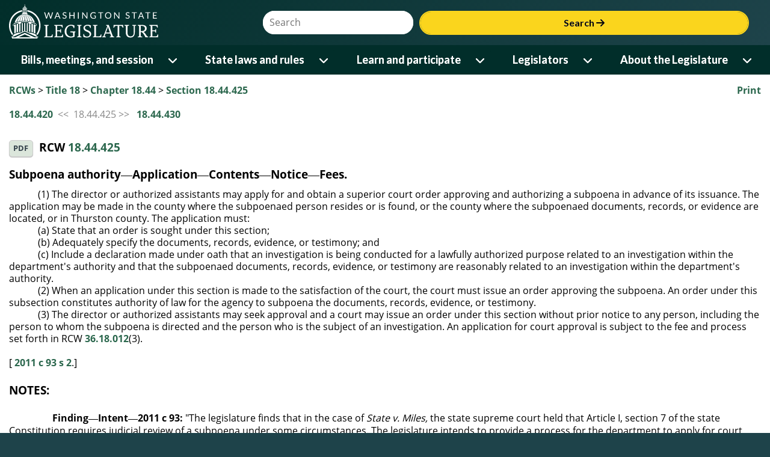

--- FILE ---
content_type: text/plain; charset=utf-8
request_url: https://app.leg.wa.gov/RCW/rb_bf18608ouf?type=js3&sn=v_4_srv_4_sn_078BAF0B8C33291F78EEA32658364E34_perc_100000_ol_0_mul_1_app-3A2e5b56cdeef87a27_1_app-3Aea7c4b59f27d43eb_0_rcs-3Acss_0&svrid=4&flavor=post&vi=KGQURAMVNKBCDHFHICULKKFGTFLCPLOS-0&modifiedSince=1768611145406&bp=3&app=2e5b56cdeef87a27&crc=972476279&en=34ku8urp&end=1
body_size: 118
content:
OK(OA)|name=ruxitagentjs|featureHash=ICA7NVfqrux|version=|buildNumber=10327251022105625|lastModification=1768611145406